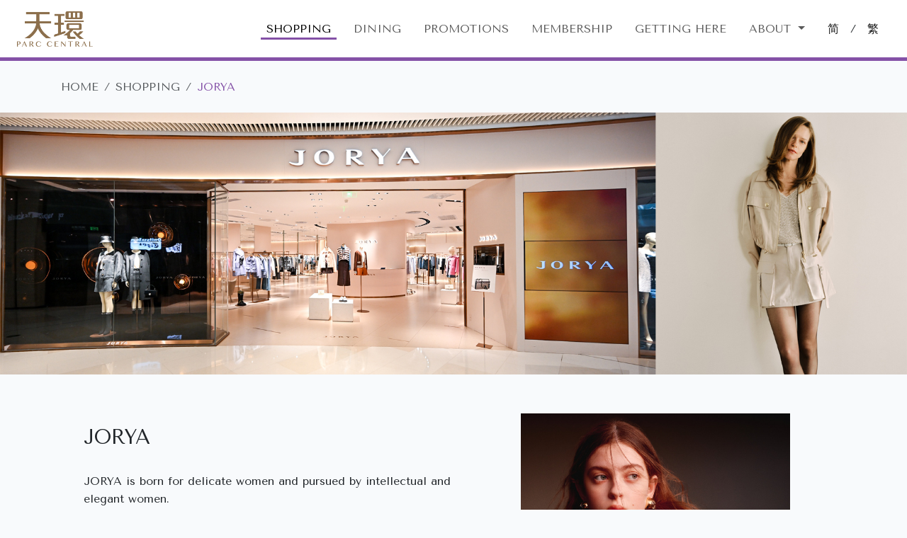

--- FILE ---
content_type: text/html; charset=UTF-8
request_url: https://www.parccentral.com.hk/en/shop/289
body_size: 10545
content:
<!DOCTYPE html>
<html lang="en">
<head>
    <meta charset="utf-8">
    <meta http-equiv="X-UA-Compatible" content="IE=edge">
    <meta name="viewport" content="width=device-width, initial-scale=1, shrink-to-fit=no">
    <meta name="csrf-token" content="VsMz4MN9SpmZeU5qYmTtc8J7CeY1Ay9q4CiQ9Gvo">

    
    <meta name="description" content="JORYA is born for delicate women and pursued by intellectual and elegant women.">

    <meta name="og:title" content="">
    <meta name="og:type" content="website">
    <meta name="og:url" content="https://www.parccentral.com.hk/en/shop/289">
    <meta name="og:image" content="https://www.parccentral.com.hk/img/parc_central-overview.jpg">
    <meta name="og:description" content="JORYA is born for delicate women and pursued by intellectual and elegant women.">
    <meta name="og:site_name" content="Parc Central">

                        <meta property="og:locale:alternate" content="zh-CN"/>
            <link rel="alternate" href="https://www.parccentral.com.hk/zh-CN/shop/289" hreflang="zh-CN"/>
                                <meta property="og:locale" content="en"/>
            <link rel="alternate" href="https://www.parccentral.com.hk/en/shop/289" hreflang="en"/>
                                <meta property="og:locale:alternate" content="zh-HK"/>
            <link rel="alternate" href="https://www.parccentral.com.hk/zh-HK/shop/289" hreflang="zh-HK"/>
            
    <title>JORYA - Parc Central</title>
    <script type="application/ld+json">
            {
    "@context": "http://schema.org",
    "@type": "Store",
    "image": "https://www.parccentral.com.hk/storage/images/shops/mt5vmiDweEuraofv0wTkyiVQtPY8Qm0EYyJ93eSK.jpeg",
    "name": "JORYA",
    "address": "B204, No.218 Tianhe Road, Tianhe District, Guangzhou City",
    "telephone": "020-8709 6579",
    "priceRange": "$$"
    }
    </script>
            <script>
            var _hmt = _hmt || [];
            (function() {
              var hm = document.createElement("script");
              hm.src = "https://hm.baidu.com/hm.js?e32679eb04bf5cd212c651d7cadc4be2";
              var s = document.getElementsByTagName("script")[0]; 
              s.parentNode.insertBefore(hm, s);
            })();
        </script>
    
    
    <link rel="stylesheet" data-delay="true" data-href="https://use.fontawesome.com/releases/v5.8.1/css/all.css"
          integrity="sha384-50oBUHEmvpQ+1lW4y57PTFmhCaXp0ML5d60M1M7uH2+nqUivzIebhndOJK28anvf"
          crossorigin="anonymous">

    
    <link rel="stylesheet" data-delay="true" data-href="https://fonts.googleapis.com/css?family=Tenor+Sans">
    <link rel="stylesheet" data-delay="true"
          data-href="https://fonts.googleapis.com/css?family=Open+Sans&display=swap">

    
    <link rel="preload" as="style" href="https://www.parccentral.com.hk/build/assets/app-7ea231b0.css" /><link rel="stylesheet" href="https://www.parccentral.com.hk/build/assets/app-7ea231b0.css" />    </head>

<body>
    <div id="contentContainer">
        <nav id="topNav" class="navbar navbar-expand-lg navbar-light px-4">
    <a class="navbar-brand py-1 mx-auto mx-lg-0 ps-5 ps-lg-0 py-3 py-lg-0" href="https://www.parccentral.com.hk/en"
       aria-label="Parc Central">
        <img src="https://www.parccentral.com.hk/img/Parc_Central_logo-gold.png" height="50"
             alt="Parc Central&#039;s Logo">
    </a>

    <button class="navbar-toggler border-0 collapsed" type="button" data-bs-toggle="collapse"
            data-bs-target="#navbarNavDropdown"
            aria-controls="navbarNavDropdown" aria-expanded="false" aria-label="Toggle navigation">
        <span class="navbar-toggler-icon"></span>
    </button>

    <div class="collapse navbar-collapse" id="navbarNavDropdown">
        <ul class="navbar-nav ms-auto text-uppercase">
                                                            <li class="nav-item">
                        <a class="nav-link active"
                           aria-label="SHOPPING"
                           href="https://www.parccentral.com.hk/en/shops">SHOPPING</a>
                    </li>
                                                                <li class="nav-item">
                        <a class="nav-link "
                           aria-label="DINING"
                           href="https://www.parccentral.com.hk/en/restaurants">DINING</a>
                    </li>
                                                                <li class="nav-item">
                        <a class="nav-link "
                           aria-label="PROMOTIONS"
                           href="https://www.parccentral.com.hk/en/promotions">PROMOTIONS</a>
                    </li>
                                                                <li class="nav-item">
                        <a class="nav-link "
                           aria-label="MEMBERSHIP"
                           href="https://www.parccentral.com.hk/en/membership">MEMBERSHIP</a>
                    </li>
                                                                <li class="nav-item">
                        <a class="nav-link "
                           aria-label="GETTING HERE"
                           href="https://www.parccentral.com.hk/en/directionsAndTravelling">GETTING HERE</a>
                    </li>
                                                                
                    <li class="nav-item dropdown">
                        <a class="nav-link dropdown-toggle  cursor-pointer"
                           id="navbarDropdownMenuLink"
                           role="button"
                           aria-label="About "
                           data-bs-toggle="dropdown" aria-haspopup="true" aria-expanded="false">
                            About 
                        </a>
                        <div class="dropdown-menu rounded-0 border-0" aria-labelledby="navbarDropdownMenuLink">
                                                            <a class="dropdown-item "
                                   aria-label="ABOUT US"
                                   href="https://www.parccentral.com.hk/en/aboutUs">ABOUT US</a>
                                                            <a class="dropdown-item "
                                   aria-label="CONTACT US"
                                   href="https://www.parccentral.com.hk/en/contactUs">CONTACT US</a>
                                                            <a class="dropdown-item "
                                   aria-label="SERVICES"
                                   href="https://www.parccentral.com.hk/en/services">SERVICES</a>
                                                    </div>
                    </li>
                            
            
            <li class="nav-item d-flex align-items-center">
                                                                                            <a class="nav-link text-dark d-inline" href="https://www.parccentral.com.hk/zh-CN/shop/289"
                       aria-label="切換至中文版網站">简</a>
                                            <span class="p-2"> / </span>
                                                        <a class="nav-link text-dark d-inline" href="https://www.parccentral.com.hk/zh-HK/shop/289"
                       aria-label="切換至中文版網站">繁</a>
                                                </li>
        </ul>
    </div>
</nav>
            <div class="container">
    <nav aria-label="breadcrumb" class="row">
        <ol class="breadcrumb px-3 py-2 my-3">
            <li class="breadcrumb-item">
                <a class="text-muted" href="https://www.parccentral.com.hk/en" aria-label="Parc Central">
                HOME
                </a>
            </li>
                                <li class="breadcrumb-item">
                                    <a class="text-muted" href="https://www.parccentral.com.hk/en/shops"
                       aria-label="SHOPPING">SHOPPING</a>
                            </li>
                                            <li class="breadcrumb-item active text-primary" aria-current="page">JORYA</li>
                            </ol>
    </nav>
</div>


    
            <div id="DetailCarousel" class="carousel slide custom-carousel  carousel-fade "
     data-bs-ride="carousel">
        
        
    <div class="carousel-inner">
                                    <div class="carousel-item active">
                    <img class="w-100 h-auto" src="https://www.parccentral.com.hk/storage/images/shops/z86p9L6Cy6BB4Ztgpd6CkfSMRDWzEsOzBdrf6NeZ.jpg"
                          alt="Banner" >
                </div>
                        </div>
    
    </div>
    
    <div class="container">
        <div class="row py-3 py-md-5">
            <div class="col-12 col-xl-7 px-3 px-xl-5">
                <h2 class="py-4">JORYA</h2>
                <div class="pb-5">
                    <p>JORYA is born for delicate women and pursued by intellectual and elegant women.</p>
                </div>
                                                                                                                                                                                                
                                    <div class="row">
    <div class="col-6 col-lg-4 text-uppercase text-primary py-1 py-lg-3 text-nowrap">
        <h5>Shop Number</h5></div>
    <div class="col-6 col-lg-8 py-1 py-lg-3"><h5>B204</h5></div>
</div>
                                    <div class="row">
    <div class="col-6 col-lg-4 text-uppercase text-primary py-1 py-lg-3 text-nowrap">
        <h5>Location</h5></div>
    <div class="col-6 col-lg-8 py-1 py-lg-3"><h5>B2</h5></div>
</div>
                                    <div class="row">
    <div class="col-6 col-lg-4 text-uppercase text-primary py-1 py-lg-3 text-nowrap">
        <h5>Phone Number</h5></div>
    <div class="col-6 col-lg-8 py-1 py-lg-3"><h5>020-8709 6579</h5></div>
</div>
                                    <div class="row">
    <div class="col-6 col-lg-4 text-uppercase text-primary py-1 py-lg-3 text-nowrap">
        <h5>Opening Hour</h5></div>
    <div class="col-6 col-lg-8 py-1 py-lg-3"><h5>Sunday-Thursday: 10:00-22:00 Friday, Saturday, and holidays: 10:00-22:30</h5></div>
</div>
                
                                    <div class="row">
                        <div class="col-12 py-4">
                            <button type="button"
                                    onclick="window.location.href = 'https://www.parccentral.com.hk/api/en/shops/location/289'"
                                    class="btn btn-outline-primary rounded-0 w-100 text-uppercase">VIEW LOCATION</button>
                        </div>
                    </div>
                            </div>

            
                            <div class="col-12 col-xl-4 mt-3 mt-md-5 my-xl-auto py-5 p-xl-0">
                    <div id="GalleryCarousel" class="carousel slide custom-carousel  A4-carousel "
     data-bs-ride="carousel">
        
            <div class="carousel-indicators d-flex justify-content-end">
                            <button data-bs-target="#GalleryCarousel" data-bs-slide-to="0" class="active"></button>
                            <button data-bs-target="#GalleryCarousel" data-bs-slide-to="1" class=""></button>
                    </div>
        
    <div class="carousel-inner">
                                    <div class="carousel-item active"
                     style="background: url(https://www.parccentral.com.hk/storage/images/shops/JbWSd25Ks4h2IhfU4XrDLFF9XViGtz5Yq07LItdW.jpeg); background-size: cover; background-position: center">
                </div>
                                                <div class="carousel-item "
                     style="background: url(https://www.parccentral.com.hk/storage/images/shops/txn1ia1VRBnBrSUXMK017sKR37VTIIqIYfSmHObq.jpeg); background-size: cover; background-position: center">
                </div>
                        </div>
    
            <a class="carousel-control-prev" href="#GalleryCarousel" role="button" data-bs-slide="prev"
           aria-label="Previous image">
            <span aria-hidden="true"><i class="fas fa-chevron-left fa-2x"></i></span>
            <span class="sr-only">Previous</span>
        </a>
        <a class="carousel-control-next" href="#GalleryCarousel" role="button" data-bs-slide="next"
           aria-label="Next image">
            <span aria-hidden="true"><i class="fas fa-chevron-right fa-2x"></i></span>
            <span class="sr-only">Next</span>
        </a>
    </div>
                </div>
                    </div>
    </div>

        <footer>
    <div class="container py-4">
        <div class="row m-0">
            <ul class="contact-info list-unstyled col-12">
                
                                    <li class="pb-2">
                        <small>
                            <i class="fas fa-phone fa-lg text-primary phone"></i>
                            020-38550810
                        </small>
                    </li>
                                
                <li class="pb-2 d-flex justify-content-between">
                    <small class="d-flex align-items-start">
                        <i class="fas fa-clock fa-lg text-primary clock me-2 mt-1"></i>
                        <span class="pt-1" style="line-height: 1.3">Sunday-Thursday: 10:00-22:00 Friday, Saturday &amp; public holidays: 10:00-22:30</span>
                    </small>
                    
                    <span class="d-none d-lg-flex align-items-center" style="gap: 12px; line-height:1;">
                         <a href="https://www.xiaohongshu.com/user/profile/5f2bc46200000000010019eb?xhsshare=CopyLink&appuid=5f2bc46200000000010019eb&apptime=1729665747&share_id=4a2bb2bd556c4e7a87a06ceb941639c1"
                            target="_blank"
                                aria-label="Xiaohongshu">
                            <svg height="14" viewBox="0 0 210 76" fill="none" xmlns="http://www.w3.org/2000/svg">
                                <g clip-path="url(#clip0_708_417)">
                                    <path
                                        d="M27.17 1.43994C31.71 1.43994 36.2599 1.43994 40.7999 1.43994C40.9299 21.6299 40.88 41.8299 40.89 62.0199C40.96 66.1499 39.8899 70.7399 36.3799 73.3199C32.5199 76.3199 27.3799 75.3199 22.8399 75.4899C21.0399 71.6199 19.2999 67.7199 17.6899 63.7599C20.0899 63.7599 22.4899 63.8199 24.8799 63.6799C25.2058 63.694 25.5305 63.6321 25.8282 63.4989C26.126 63.3657 26.3886 63.165 26.5953 62.9127C26.802 62.6604 26.9471 62.3634 27.019 62.0453C27.091 61.7272 27.0879 61.3966 27.0099 61.0799C27.1099 41.1899 27 21.3099 27.17 1.43994Z"
                                        fill="#8451A7"/>
                                    <path
                                        d="M83.2501 0.5399C87.9301 0.4699 92.6101 0.5399 97.2501 0.5399C94.8101 6.7699 91.3501 12.6399 89.4501 19.0399C93.3701 20.6999 98.2001 19.3099 102.45 19.8099C98.9601 27.9699 95.0601 35.9599 91.7701 44.2199C94.7701 44.8299 97.9301 44.6099 101.02 44.6099C99.3201 48.4999 97.5801 52.3599 95.8501 56.2299C90.5501 56.1399 85.2401 56.4499 79.9501 56.0899C77.0301 56.0899 74.3601 53.0899 75.4301 50.1699C77.3601 44.2499 80.3701 38.7599 82.6601 32.9799C79.3601 32.7599 75.4101 33.6999 72.7201 31.2599C70.6201 29.1699 71.8401 26.1099 72.8301 23.7999C76.3701 16.0665 79.8434 8.31323 83.2501 0.5399Z"
                                        fill="#8451A7"/>
                                    <path
                                        d="M156 0.589844C160.61 0.589844 165.23 0.589844 169.84 0.589844V5.78986C176.48 5.52986 184.21 5.54984 189.01 10.9298C194.16 16.6198 192.49 24.8298 192.79 31.8098C197.79 31.8998 203.38 33.0799 206.47 37.4199C210.1 42.5399 208.67 49.1498 208.96 54.9998C208.77 60.5698 210.15 67.2998 205.55 71.5598C200.71 76.7898 192.95 75.1898 186.6 75.5598C184.67 71.6498 183.02 67.6198 181.32 63.6098C185.18 63.4998 189.04 63.7599 192.89 63.4799C193.488 63.4438 194.047 63.1718 194.445 62.7237C194.842 62.2755 195.046 61.6878 195.01 61.0898C195.195 57.3988 195.195 53.7009 195.01 50.0099C195.08 47.3999 192.37 45.7398 190.01 45.9398C183.27 45.8399 176.54 45.9398 169.8 45.9398C169.8 55.7999 169.8 65.6565 169.8 75.5099C165.18 75.5099 160.57 75.5099 155.95 75.5099C155.95 65.6499 155.95 55.7799 155.95 45.9199C151.34 45.9199 146.72 45.9199 142.11 45.9199C142.11 41.2899 142.11 36.6598 142.11 32.0198C146.71 32.0198 151.32 32.0199 155.92 31.9499C156.007 27.9499 156.007 23.9232 155.92 19.8698C152.86 19.8198 149.8 19.7798 146.73 19.8098C146.73 15.1432 146.73 10.4999 146.73 5.87985C149.79 5.87985 152.85 5.87985 155.91 5.87985L156 0.589844ZM169.77 19.7698C169.77 23.8365 169.8 27.9032 169.86 31.9698C172.97 31.9698 176.09 31.9698 179.2 31.9698C179.2 28.3098 179.44 24.6398 179.06 20.9698C176.77 18.5498 172.77 20.1998 169.77 19.7698Z"
                                        fill="#8451A7"/>
                                    <path
                                        d="M106.58 5.81006C117.16 5.81006 127.73 5.81006 138.3 5.81006C138.3 10.4501 138.3 15.1001 138.3 19.7401C135.39 19.7401 132.49 19.7401 129.58 19.7401C129.58 33.6667 129.58 47.5901 129.58 61.5101C134.03 61.5601 138.49 61.5101 142.94 61.5601C142.94 66.1867 142.94 70.8201 142.94 75.4601C127.46 75.4601 111.94 75.4601 96.5 75.4601C98.59 70.8201 100.69 66.1801 102.84 61.5601C106.99 61.5601 111.15 61.5601 115.3 61.5101C115.3 47.6001 115.3 33.68 115.3 19.7701C112.4 19.7701 109.51 19.7701 106.61 19.7701C106.57 15.1034 106.56 10.4501 106.58 5.81006Z"
                                        fill="#8451A7"/>
                                    <path
                                        d="M197.93 7.08988C201.43 4.18988 207.24 6.08987 208.55 10.3599C210.22 14.2799 207.09 19.1299 202.93 19.5099C200.34 19.7399 197.74 19.6099 195.15 19.5999C195.32 15.4099 194.05 9.99988 197.93 7.08988Z"
                                        fill="#8451A7"/>
                                    <path
                                        d="M4 19.7199C8.57 19.7199 13.13 19.7899 17.69 19.6099C17.41 27.4199 16.54 35.2099 16.05 43.0099C15.47 52.1799 13.39 61.6199 7.79001 69.1099C5.29001 63.8299 2.94999 58.4799 0.609985 53.1099C1.3324 51.1619 1.77677 49.1218 1.92999 47.0499C2.55999 37.9999 3.27 28.8399 4 19.7199Z"
                                        fill="#8451A7"/>
                                    <path
                                        d="M50.1 19.7202C54.7066 19.7202 59.3166 19.7202 63.93 19.7202C64.63 28.8102 65.35 37.9002 66.01 46.9902C66.1485 49.0935 66.5932 51.1653 67.33 53.1402C64.99 58.4902 62.63 63.8302 60.16 69.1402C54.98 62.2302 52.79 53.5902 52.06 45.1402C51.33 36.6902 50.77 28.1802 50.1 19.7202Z"
                                        fill="#8451A7"/>
                                    <path
                                        d="M67.26 74.41C69.3733 69.7433 71.5067 65.0933 73.66 60.46C80.79 62.29 88.19 61.25 95.46 61.53C93.38 66.19 91.25 70.83 89.11 75.46C81.84 75.07 74.34 76.5 67.26 74.41Z"
                                        fill="#8451A7"/>
                                </g>
                                <defs>
                                    <clipPath id="clip0_708_417">
                                        <rect width="210" height="76" fill="white"/>
                                    </clipPath>
                                </defs>
                            </svg>
                        </a>
                        <a href="#" data-bs-toggle="modal" data-bs-target="#wechat"
                           class="d-inline-block"
                           aria-label="WeChat">
                            <i class="fab fa-weixin text-primary"></i>
                        </a>
                        <a href="https://m.dianping.com/shopshare/Fdu2zYeyU5FT7dUz?msource=Appshare2021&utm_source=shop_share&shoptype=20&shopcategoryid=119&isoversea=0&shareid=guY7bZrP8L_1729665800"
                           target="_blank"
                           aria-label="Dianping">
                            <svg height="18" viewBox="0 0 195 199" fill="none" xmlns="http://www.w3.org/2000/svg">
                                <path fill-rule="evenodd" clip-rule="evenodd"
                                      d="M194.655 156.092L165.987 163.418L163.977 156.278C155.964 128.297 126.106 111.768 97.0678 119.306C68.0562 126.816 50.7868 155.484 58.1918 183.544L60.3075 191.319L31.6397 198.645L29.524 190.605H29.5769C27.3025 181.93 26.4298 172.754 27.3025 163.339C29.4182 139.881 41.6364 119.597 59.4347 106.188C31.3223 101.19 9.13392 81.5139 0.723999 56.2841L28.6777 49.0379C34.7339 65.4081 50.1521 77.7321 69.2198 79.3453C95.3223 81.5404 118.331 62.8693 120.605 37.6395C120.975 33.4346 120.764 29.3354 119.997 25.3685L147.95 18.1222C149.511 25.1569 150.04 32.5354 149.352 40.0726C147.527 60.1189 137.583 77.6263 122.906 89.7387C156.783 94.2875 183.547 118.01 192.38 148.423H192.459L194.707 156.145L194.655 156.092ZM70.4628 66.228C52.4529 64.6676 39.124 48.7734 40.6843 30.7635C42.2711 12.7536 58.1389 -0.575344 76.1752 0.984987C94.1852 2.57176 107.514 18.4395 105.954 36.4759C104.367 54.4858 88.4992 67.8147 70.4628 66.2544"
                                      fill="#8451A7"/>
                            </svg>
                        </a>
                        <a href="https://www.weibo.com/parccentral"
                           class="d-inline-block"
                           aria-label="Weibo"
                           target="_blank">
                            <i class="fab fa-weibo text-primary"></i>
                        </a>
                    </span>
                </li>
                
                <li class="pb-2 d-flex justify-content-between">
                    <div class="pb-2 d-flex">
                        <i class="fas fa-map-marker-alt fa-lg text-primary location"></i>
                        <div class="d-flex flex-column">
                            <small class="pt-1">No.218 Tianhe Road, Tianhe District, Guangzhou City</small>
                            <button type="button" class="btn btn-sm btn-block btn-primary text-uppercase py-1 my-1"
                                    onclick="location.href='https://www.parccentral.com.hk/en/directionsAndTravelling';">
                                <small>View Direction</small>
                            </button>
                        </div>
                    </div>
                    
                    <span class="d-none d-lg-flex align-items-center">
                        <img class="skh-logo" src="https://www.parccentral.com.hk/img/logo_sin-hung-kay.png"
                             alt="Sun Hung Kai Properties&#039;s Logo">
                    </span>
                </li>
                
                <li class="d-flex d-lg-none justify-content-between">
                    <span class="d-flex align-items-center" style="line-height:1; gap: 12px;">
                        <a href="https://www.xiaohongshu.com/user/profile/5f2bc46200000000010019eb?xhsshare=CopyLink&appuid=5f2bc46200000000010019eb&apptime=1729665747&share_id=4a2bb2bd556c4e7a87a06ceb941639c1"
                           target="_blank"
                           aria-label="Xiaohongshu">
                            <svg height="14" viewBox="0 0 210 76" fill="none" xmlns="http://www.w3.org/2000/svg">
                                <g clip-path="url(#clip0_708_417)">
                                    <path
                                        d="M27.17 1.43994C31.71 1.43994 36.2599 1.43994 40.7999 1.43994C40.9299 21.6299 40.88 41.8299 40.89 62.0199C40.96 66.1499 39.8899 70.7399 36.3799 73.3199C32.5199 76.3199 27.3799 75.3199 22.8399 75.4899C21.0399 71.6199 19.2999 67.7199 17.6899 63.7599C20.0899 63.7599 22.4899 63.8199 24.8799 63.6799C25.2058 63.694 25.5305 63.6321 25.8282 63.4989C26.126 63.3657 26.3886 63.165 26.5953 62.9127C26.802 62.6604 26.9471 62.3634 27.019 62.0453C27.091 61.7272 27.0879 61.3966 27.0099 61.0799C27.1099 41.1899 27 21.3099 27.17 1.43994Z"
                                        fill="#8451A7"/>
                                    <path
                                        d="M83.2501 0.5399C87.9301 0.4699 92.6101 0.5399 97.2501 0.5399C94.8101 6.7699 91.3501 12.6399 89.4501 19.0399C93.3701 20.6999 98.2001 19.3099 102.45 19.8099C98.9601 27.9699 95.0601 35.9599 91.7701 44.2199C94.7701 44.8299 97.9301 44.6099 101.02 44.6099C99.3201 48.4999 97.5801 52.3599 95.8501 56.2299C90.5501 56.1399 85.2401 56.4499 79.9501 56.0899C77.0301 56.0899 74.3601 53.0899 75.4301 50.1699C77.3601 44.2499 80.3701 38.7599 82.6601 32.9799C79.3601 32.7599 75.4101 33.6999 72.7201 31.2599C70.6201 29.1699 71.8401 26.1099 72.8301 23.7999C76.3701 16.0665 79.8434 8.31323 83.2501 0.5399Z"
                                        fill="#8451A7"/>
                                    <path
                                        d="M156 0.589844C160.61 0.589844 165.23 0.589844 169.84 0.589844V5.78986C176.48 5.52986 184.21 5.54984 189.01 10.9298C194.16 16.6198 192.49 24.8298 192.79 31.8098C197.79 31.8998 203.38 33.0799 206.47 37.4199C210.1 42.5399 208.67 49.1498 208.96 54.9998C208.77 60.5698 210.15 67.2998 205.55 71.5598C200.71 76.7898 192.95 75.1898 186.6 75.5598C184.67 71.6498 183.02 67.6198 181.32 63.6098C185.18 63.4998 189.04 63.7599 192.89 63.4799C193.488 63.4438 194.047 63.1718 194.445 62.7237C194.842 62.2755 195.046 61.6878 195.01 61.0898C195.195 57.3988 195.195 53.7009 195.01 50.0099C195.08 47.3999 192.37 45.7398 190.01 45.9398C183.27 45.8399 176.54 45.9398 169.8 45.9398C169.8 55.7999 169.8 65.6565 169.8 75.5099C165.18 75.5099 160.57 75.5099 155.95 75.5099C155.95 65.6499 155.95 55.7799 155.95 45.9199C151.34 45.9199 146.72 45.9199 142.11 45.9199C142.11 41.2899 142.11 36.6598 142.11 32.0198C146.71 32.0198 151.32 32.0199 155.92 31.9499C156.007 27.9499 156.007 23.9232 155.92 19.8698C152.86 19.8198 149.8 19.7798 146.73 19.8098C146.73 15.1432 146.73 10.4999 146.73 5.87985C149.79 5.87985 152.85 5.87985 155.91 5.87985L156 0.589844ZM169.77 19.7698C169.77 23.8365 169.8 27.9032 169.86 31.9698C172.97 31.9698 176.09 31.9698 179.2 31.9698C179.2 28.3098 179.44 24.6398 179.06 20.9698C176.77 18.5498 172.77 20.1998 169.77 19.7698Z"
                                        fill="#8451A7"/>
                                    <path
                                        d="M106.58 5.81006C117.16 5.81006 127.73 5.81006 138.3 5.81006C138.3 10.4501 138.3 15.1001 138.3 19.7401C135.39 19.7401 132.49 19.7401 129.58 19.7401C129.58 33.6667 129.58 47.5901 129.58 61.5101C134.03 61.5601 138.49 61.5101 142.94 61.5601C142.94 66.1867 142.94 70.8201 142.94 75.4601C127.46 75.4601 111.94 75.4601 96.5 75.4601C98.59 70.8201 100.69 66.1801 102.84 61.5601C106.99 61.5601 111.15 61.5601 115.3 61.5101C115.3 47.6001 115.3 33.68 115.3 19.7701C112.4 19.7701 109.51 19.7701 106.61 19.7701C106.57 15.1034 106.56 10.4501 106.58 5.81006Z"
                                        fill="#8451A7"/>
                                    <path
                                        d="M197.93 7.08988C201.43 4.18988 207.24 6.08987 208.55 10.3599C210.22 14.2799 207.09 19.1299 202.93 19.5099C200.34 19.7399 197.74 19.6099 195.15 19.5999C195.32 15.4099 194.05 9.99988 197.93 7.08988Z"
                                        fill="#8451A7"/>
                                    <path
                                        d="M4 19.7199C8.57 19.7199 13.13 19.7899 17.69 19.6099C17.41 27.4199 16.54 35.2099 16.05 43.0099C15.47 52.1799 13.39 61.6199 7.79001 69.1099C5.29001 63.8299 2.94999 58.4799 0.609985 53.1099C1.3324 51.1619 1.77677 49.1218 1.92999 47.0499C2.55999 37.9999 3.27 28.8399 4 19.7199Z"
                                        fill="#8451A7"/>
                                    <path
                                        d="M50.1 19.7202C54.7066 19.7202 59.3166 19.7202 63.93 19.7202C64.63 28.8102 65.35 37.9002 66.01 46.9902C66.1485 49.0935 66.5932 51.1653 67.33 53.1402C64.99 58.4902 62.63 63.8302 60.16 69.1402C54.98 62.2302 52.79 53.5902 52.06 45.1402C51.33 36.6902 50.77 28.1802 50.1 19.7202Z"
                                        fill="#8451A7"/>
                                    <path
                                        d="M67.26 74.41C69.3733 69.7433 71.5067 65.0933 73.66 60.46C80.79 62.29 88.19 61.25 95.46 61.53C93.38 66.19 91.25 70.83 89.11 75.46C81.84 75.07 74.34 76.5 67.26 74.41Z"
                                        fill="#8451A7"/>
                                </g>
                                <defs>
                                    <clipPath id="clip0_708_417">
                                        <rect width="210" height="76" fill="white"/>
                                    </clipPath>
                                </defs>
                            </svg>
                        </a>
                        <a href="https://m.dianping.com/shopshare/Fdu2zYeyU5FT7dUz?msource=Appshare2021&utm_source=shop_share&shoptype=20&shopcategoryid=119&isoversea=0&shareid=guY7bZrP8L_1729665800"
                           target="_blank"
                           aria-label="Dianping">
                            <svg height="18" viewBox="0 0 195 199" fill="none" xmlns="http://www.w3.org/2000/svg">
                                <path fill-rule="evenodd" clip-rule="evenodd"
                                      d="M194.655 156.092L165.987 163.418L163.977 156.278C155.964 128.297 126.106 111.768 97.0678 119.306C68.0562 126.816 50.7868 155.484 58.1918 183.544L60.3075 191.319L31.6397 198.645L29.524 190.605H29.5769C27.3025 181.93 26.4298 172.754 27.3025 163.339C29.4182 139.881 41.6364 119.597 59.4347 106.188C31.3223 101.19 9.13392 81.5139 0.723999 56.2841L28.6777 49.0379C34.7339 65.4081 50.1521 77.7321 69.2198 79.3453C95.3223 81.5404 118.331 62.8693 120.605 37.6395C120.975 33.4346 120.764 29.3354 119.997 25.3685L147.95 18.1222C149.511 25.1569 150.04 32.5354 149.352 40.0726C147.527 60.1189 137.583 77.6263 122.906 89.7387C156.783 94.2875 183.547 118.01 192.38 148.423H192.459L194.707 156.145L194.655 156.092ZM70.4628 66.228C52.4529 64.6676 39.124 48.7734 40.6843 30.7635C42.2711 12.7536 58.1389 -0.575344 76.1752 0.984987C94.1852 2.57176 107.514 18.4395 105.954 36.4759C104.367 54.4858 88.4992 67.8147 70.4628 66.2544"
                                      fill="#8451A7"/>
                            </svg>
                        </a>
                        <a href="https://www.weibo.com/parccentral?is_hot=1" target="_blank"
                           aria-label="Weibo">
                            <i class="fab fa-weibo text-primary"></i>
                        </a>
                        <a href="#" data-bs-toggle="modal" data-bs-target="#wechat"
                           aria-label="WeChat">
                            <i class="fab fa-weixin text-primary"></i>
                        </a>
                    </span>
                    
                    <span class="d-block d-lg-none align-items-center">
                        <img class="skh-logo" src="https://www.parccentral.com.hk/img/logo_sin-hung-kay.png"
                             alt="Sun Hung Kai Properties&#039;s Logo">
                    </span>
                </li>
            </ul>

            <ul class="footer-nav nav col-12 col-lg-6 px-0">
                <li class="nav-item">
                    <a class="nav-link text-uppercase" href="#" data-bs-toggle="modal" data-bs-target="#disclaimer"
                       aria-label="DISCLAIMER">
                        <small>DISCLAIMER</small>
                    </a>
                </li>
                <li class="nav-item">
                    <a class="nav-link text-uppercase" href="#" data-bs-toggle="modal" data-bs-target="#privacyPolicy"
                       aria-label="PRIVACY POLICY">
                        <small>PRIVACY POLICY</small>
                    </a>
                </li>
                <li class="nav-item">
                    <a class="nav-link text-uppercase" href="https://www.parccentral.com.hk/en/contactUs"
                       aria-label="CONTACT US">
                        <small>CONTACT US</small>
                    </a>
                </li>
                <li class="nav-item">
                    <a class="nav-link text-uppercase" href="https://www.parccentral.com.hk/en/sitemap"
                       aria-label="SITEMAP">
                        <small>SITEMAP</small>
                    </a>
                </li>
            </ul>

            <div class="col-12 col-lg-6 copyright">
                <small>COPYRIGHT © 2026 SUN HUNG KAI PROPERTIES LIMITED
                    <a href="http://beian.miit.gov.cn" class="text-decoration-none">粤ICP备17030437号</a></small>
            </div>
        </div>
    </div>
</footer>


<div class="modal fade" id="disclaimer" tabindex="-1" role="dialog" aria-labelledby="disclaimer" aria-hidden="true">
    <div class="modal-dialog modal-xl m-auto d-flex h-100 py-5" role="document">
        <div class="modal-content rounded-0 my-auto">
            <div class="modal-header border-0 sticky-top px-5 pt-5">
                <button type="button" class="close" data-bs-dismiss="modal" aria-label="Close">
                    <span aria-hidden="true">&times;</span>

                </button>
                <h3 class="text-uppercase d-inline modal-title">DISCLAIMER</h3>
            </div>
            <div class="modal-body px-5 pb-5">
                <small>The information in this website is for reference only and is not intended nor should be construed as investment advice. 
    Sun Hung Kai Properties and Guangzhou Hongcheng Plaza Real Estate 
    Properties Limited does not warrant or represent that the information provided here is complete and accurate,
    or that the information is up to date, and it accepts no liability for any loss or 
    damage howsoever arising from or in reliance upon the content of this site or any third-party sites accessed via this site.</small>
            </div>
        </div>
    </div>
</div>


<div class="modal fade" id="privacyPolicy" tabindex="-1" role="dialog" aria-labelledby="privacyPolicy"
     aria-hidden="true">
    <div class="modal-dialog modal-xl m-auto d-flex h-100 py-5" role="document">
        <div class="modal-content rounded-0 my-auto mb-5">
            <div class="modal-header border-0 sticky-top px-5 pt-5">
                <button type="button" class="close" data-bs-dismiss="modal" aria-label="Close">
                    <span aria-hidden="true">&times;</span>
                </button>
                <h3 class="text-uppercase d-inline modal-title">PRIVACY POLICY</h3>
            </div>

            <div class="modal-body px-5 pb-5 small">
    <p class="pt-1 pb-2">
        BY REGISTERING FOR OR USING THE SITE, YOU SIGNIFY YOUR ACCEPTANCE OF THIS PRIVACY STATEMENT.
        IF YOU DO NOT AGREE TO THIS PRIVACY STATEMENT, YOU CANNOT USE THE SITE. Sun Hung Kai Properties
        and Guangzhou Hongcheng Plaza Real Estate Properties Limited operates a website at
        www.parccentral.com.cn (“Site”). We respect the privacy of each user of the Site
        (referred to as "you" or "a user"), whether you are just beginning your real estate
        search or have previously visited our Site. This Privacy Statement gives you specific
        information about how we protect your privacy, how we treat information we collect on the Site that
        identifies an individual user ("Personal Information").
    </p>
    <p class="pb-2">
        Our group safeguard all information provided by our Customers and web site Users ("Users").
        We do not collect any personally identifiable information from Users during their browsing
        of our websites. When Users visit our websites we record their visit only as a 'hit' and do no
        t collect any Personal Data from them. We will however make a record of their visit that shows only the
        Domain Name Server address, part of their e-mail address, and of the pages visited. We use such information
        only for preparing general statistics on the usage of our web sites.
    </p>

    <p class="pb-2">
        If Personal Data are collected in the process of making enquires or submitting applications for services
        provided by different operations within our Group, Users will be informed via the respective [Personal
        Information Collection Statements] of our websites of such purposes and
        uses, including the extent of their transfer and disclosure; and the right of access to and correction of
        the collected Personal Data.
    </p>

    <p class="pb-2">
        Once we have obtained User's Personal Data, it will be maintained securely in our system. We shall retain
        Users' Personal Data for so long as he or she is a registered user of our websites. Only the authorized
        staff, who have been properly trained, will be permitted access to such Personal Data, and we shall not
        release such Personal Data to any external parties except those parties set out in our [Personal
        Information Collection Statements] without User's agreement. We shall make our best endeavors to ensure that
        the privacy of Users is properly protected. However, given the nature of the Internet, we cannot guarantee
        that there is "perfect security".
    </p>

    <p class="pb-2">
        In order to provide users with more information and services, we use third party content providers and
        service providers, and provide links to other websites. These third parties may collect Users' Personal Data
        when users make use of their services. These third parties adhere to their own privacy policies and
        practices and our Privacy Policy Statement does not cover such third party practices.
    </p>

    <p class="pb-2">
        Should Users have any queries about our privacy policy and practice, please write via e-mail to us. We will
        feedback you soon. This Privacy Statement applies to the Site 《Personal Information Collection Statements》
    </p>

    <h5 class="text-uppercase font-weight-bold py-2">PERSONAL DATA</h5>
    <p>
        At the time of subscription and at other times when using this website, you may be asked to provide us with
        personally identifiable information, such as your name and e-mail address. It is necessary for us to collect
        your information for providing you the various services and activities offered on this website. You are not
        obliged to supply the data here but if you fail to provide the information requested, we will not be able to
        provide you the services and activities available on this website
    </p>

    <h5 class="text-uppercase font-weight-bold py-2">COLLECTION OF NON-PERSONAL INFORMATION</h5>
    <p>
        Even if you do not send us any Personal Information, we will collect information regarding how you use our
        site (referred to as "Non-Personal Information"). Non-Personal Information cannot be used to identify you
        personally and will be explained in more details below under "Non-Personal Information".
    </p>

    <h5 class="text-uppercase font-weight-bold py-2">Cookies</h5>
    <p>
        A cookie is a data file, usually including an anonymous unique identifier, which is sent from a web
        site's computer and stored on your computer's hard drive. Use of cookies is common on the Internet. A web
        site can send its own cookie to your browser if your browser's preferences allow it, but (to protect your
        privacy) your browser permits a web site to access only the cookies it has already sent to you, not the
        cookies sent to you by other sites. You can configure your browser to accept all cookies or reject all
        cookies, or notify you when a cookie is sent to you. (Each browser is different, so check the "Help" menu of
        your browser to learn how to change your cookie preferences.) You can reset your browser to refuse all
        cookies or indicate when a cookie is sent to you. But if you refuse cookies, some parts of the Site will not
        function properly and may not provide services or information you have requested.
    </p>

    <h5 class="text-uppercase font-weight-bold py-2">Non-Personal Information</h5>
    <p>
        Similarly to many other sites, we obtain Non-Personal Information such as IP (internet protocol) addresses,
        browser types, the name of your ISP (internet service provider), information about where a user comes from
        before arriving at our Site, what pages a user visits, the order of those pages, and the amount of time
        spent on each. A vendor performs this service for us by sending a cookie to gather this information, compile
        it, and report to us. We use Non-Personal Information to customize the content you see, improve our
        services, conduct research, and provide anonymous aggregated reporting for internal audits and
        third-parties.
    </p>

    <h5 class="text-uppercase font-weight-bold py-2">PURPOSE AND USE OF DATA</h5>
    <div>
        The information we collected will be used for the following purposes:
        <ol>
            <li>to monitor use of this website and to help its further development;</li>
            <li>to compile aggregate statistics about our users and to analyze site usage;</li>
            <li>to collect data for identity verification and records and to maintain contact lists for
                correspondence;
            </li>
            <li>to operate internal control, resolve disputes, troubleshoot problems and enforce our terms of use;
            </li>
            <li>to deliver information to you that we believe you may have interest in, such as targeted banners,
                new services and products and other promotions and marketing materials;
            </li>
            <li>to contact you regarding administrative notices and communications relevant to your use of this
                website and to respond to your request. We may also use your information to match user information
                with third party data (i.e. to compare two sets of personal data collected for different purposes).
                By subscribing to this website or by logging-in, you consent to carry out this matching procedure
                when we deem it is necessary in order to provide our services.
            </li>
        </ol>
        In addition, we will also use your information in the following manner:
        <ol>
            <li>We will share much of our data, including your information, with our business partners, subsidiaries
                and associated companies.
            </li>
            <li>In order to provide you with more information and services, we have arranged content providers and
                service providers to provide information and services. It may be necessary for us to share your
                information with these content providers and service providers. If we add new features or services
                that might require the sharing of your personal information with an additional advertiser or
                sponsor, we will provide you with notice and the opportunity to opt-out to receive these offers.
            </li>
        </ol>
    </div>
    <h5 class="text-uppercase font-weight-bold py-2">TRANSFER OF DATA</h5>
    <div>
        Your information will not generally be disclosed or transferred to any other party in a form that would
        identify you except in the following circumstances:
        <ol>
            <li>If we use third party suppliers or service providers to facilitate our services, we will have to
                provide your information to these suppliers or service providers offering such services where
                you choose to use these services.
            </li>
            <li>We may disclose or access account information when we believe in good faith that the law requires it.
            </li>
            <li>We may also disclose or access account information for administrative and other purposes that we
                deem necessary to maintain, service, and improve our services. In addition, your information
                will be accessed by, disclosed or transferred to our business partners, any person or bodies corporate
                or division within Our Group. As the parties mentioned above may have places of business outside
                China mainland, your information may be transferred out of China mainland. By subscribing to our
                website or by logging-in, you agree to us transferring your information to these parties outside China
                mainland. These parties adhere to their own privacy customs and policies and we have no control
                over their use of your information. Therefore, we are not liable to their use of your information.
            </li>
        </ol>
    </div>
</div>
        </div>
    </div>
</div>


<div class="modal fade" id="wechat" tabindex="-1" role="dialog" aria-labelledby="wechat"
     aria-hidden="true">
    <div class="modal-dialog modal-xl m-auto d-flex h-100 py-5" role="document">
        <div class="modal-content rounded-0 my-auto pb-5">
            <div class="modal-header border-0 sticky-top px-5 pt-5">
                <button type="button" class="close" data-bs-dismiss="modal" aria-label="Close">
                    <span aria-hidden="true">&times;</span>
                </button>
            </div>
            <div class="modal-body container">
                <div class="row">
                    <div class="col-12 col-md-6 d-flex flex-column align-items-center">
                        <h4 class="text-uppercase d-inline modal-title">Parc Central Official Account</h4>
                        <img src="https://www.parccentral.com.hk/img/qr-service.jpg" class="w-75 w-md-100"
                             alt="Parc Central Official Account">
                    </div>
                    <div class="col-12 col-md-6 d-flex flex-column align-items-center">
                        <h4 class="text-uppercase d-inline modal-title">Parc Central Subscription Account</h4>
                        <img src="https://www.parccentral.com.hk/img/qr-sub.jpg" class="w-75 w-md-100"
                             alt="Parc Central Subscription Account">
                    </div>
                </div>
            </div>
        </div>
    </div>
</div>
    </div>


<link rel="modulepreload" href="https://www.parccentral.com.hk/build/assets/app-64e8cbf4.js" /><link rel="modulepreload" href="https://www.parccentral.com.hk/build/assets/_commonjsHelpers-725317a4.js" /><script type="module" src="https://www.parccentral.com.hk/build/assets/app-64e8cbf4.js"></script></body>
</html>
